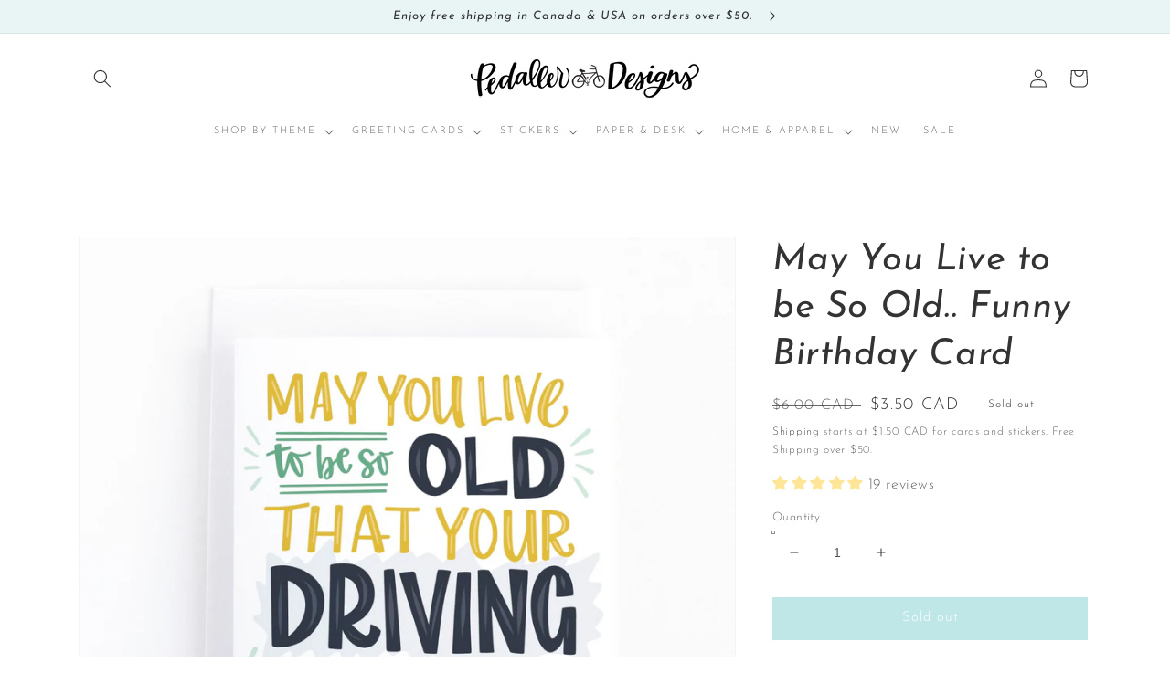

--- FILE ---
content_type: text/html; charset=UTF-8
request_url: https://wholesale.cartcoders.com/shopify/productscripttag?shop=pedaller-designs.myshopify.com
body_size: 11049
content:
(function() {

var current_variant = "";
var theme_general_setting = {};
var lang_label_setting = {"ProductPageSetting":{"minimum_line_item_quantity_tier":"Minimum per style","minimum_line_item_value_tier":"Minimum line item value","minimum_cart_quantity_tier":"Minimum cart total quantity","minimum_cart_value_tier":"Minimum cart total value","discount_fixamount_column":"Discount","discount_percentage_column":"Discount","discount_price_3_column":"Wholesale Price"}};
var css_setting = {"product_page":{"discount_title_color":"#000000","discount_title_font_size":"18","group_desciption_color":"#333232","group_description_font_size":"13","theader_bg_color":"#82cfd1","theader_color":"#ffffff","theader_font_size":"13","tbody_bg_color":"#ffffff","tbody_color":"#000000","tbody_font_size":"13","tborder_color":"#ffffff","tborder_width":"1","tborder_style":"Solid","tborder_radius":"5"}};

var loadScript = function(url, callback) {
        var script = document.createElement("script");
        console.log('script from blade',script);

        script.type = "text/javascript";
        if (script.readyState) {
            script.onreadystatechange = function() {
                if (script.readyState == "loaded" || script.readyState == "complete") {
                    script.onreadystatechange = null;
                    callback();
                }
            };
        } else {
            script.onload = function() {
                callback();
            };
        }
        script.src = url;
        document.getElementsByTagName("head")[0].appendChild(script);
    };

    var loadStyle = function(url) {
        var style = document.createElement("link");
        if (style.readyState) {
            style.onreadystatechange = function() {
                if (style.readyState == "loaded" || style.readyState == "complete") {
                    style.onreadystatechange = null;
                }
            };
        } else {
            style.onload = function() {
            };
        }
        style.rel  = 'stylesheet';
        style.type = 'text/css';
        style.href = url;
        document.getElementsByTagName("head")[0].appendChild(style);
    };

var rxfcMain = function() {

  var checkProductPage = meta.page.pageType;
  var shop = Shopify.shop;
  var RxfcUtil = (function() {
    var nav = {
        getPageName: function() {
            var path = window.location.pathname;
            var pageName = path.substring(path.lastIndexOf("/") + 1);
            return pageName;
        },
        isProductPage: function() {
            if (checkProductPage != undefined && checkProductPage == "product") {
                return true;
            }
            return false;
        },
        isHomePage: function() {
            if (checkProductPage != undefined && checkProductPage == "home") {
                return true;
            }
            return false;
        },
        getProductHandler: function() {
            var path = window.location.pathname;
            var productHandle = path.substring(path.lastIndexOf("/") + 1);
            return productHandle;
        },
        getHomeProductHandle: function() {
            var href = window.location.href;
            href = href.replace('/products/products', '/products');
            if (/\/products\/([^\?\/\n]+)/.test(href)) {
                var found = href.match(/\/products\/([^\?\/\n]+)/);
                if (typeof found[1] !== 'undefined') {
                    try {
                        return decodeURIComponent(found[1]);
                    } catch (e) {
                        return found[1];
                    }
                }
            }
            return false;
        }
    };
    var ShopifyAjaxCall = {
      getProductData: function(productHandle) {
        var productData = false;
        $.ajax({
            url: `/products/${productHandle}.js`,
            type: 'GET',
            dataType: 'json',
            async: false,
            success: function(data) {
                productData = data;
          },
          error: function(req, err) {
              console.log(error);
          }
        });
        return productData;
      }
    };

    var makePrice = function(amount, symbol){
      amount =  amount.toString().replace(",", '');
      if(amount == '' || parseFloat(amount) == 0){
        return "$0.00";
      }

      var price_format  = (theme_general_setting.hasOwnProperty("price_format")) ? theme_general_setting.price_format : '';
      if(price_format != ''){
        price_amount = parseFloat(amount).toLocaleString(price_format, {minimumFractionDigits: 2,maximumFractionDigits: 2});
      } else{
        price_amount = parseFloat(amount).toFixed(2);
      }
      if(typeof symbol != 'undefined'){
        price_amount = symbol + price_amount;
      } else{
        price_amount = price_amount + ' ' + Shopify.currency.active;
      }
      return price_amount;
    };

    return {
        nav: nav,
        ShopifyAjaxCall: ShopifyAjaxCall,
        makePrice:makePrice
    };
  })();

  $.expr[':'].regex = function(elem, index, match) {
    var matchParams = match[3].split(','),
        validLabels = /^(data|css):/,
        attr = {
            method: matchParams[0].match(validLabels) ?
                        matchParams[0].split(':')[0] : 'attr',
            property: matchParams.shift().replace(validLabels,'')
        },
        regexFlags = 'ig',
        regex = new RegExp(matchParams.join('').replace(/^\s+|\s+$/g,''), regexFlags);
    return regex.test($(elem)[attr.method](attr.property));
};

  var GlobalFormSelectors = {
            'form[action="/cart/add"] .product-form': 'after',
            'form.product-form--wide[action="/cart/add"]': 'prepend',
            'form.shopify-product-form[action="/cart/add"] .desc_blk .main-product-description-product': 'before',
            'form[action="/cart/add"].ProductForm': 'prepend',
            'form[action="/cart/add"] div.item-content div[data-icon="gpicon-product-quantity"]': 'before',
            'form.pf-product-form[action="/cart/add"][id^="product_form_"] div[data-product-type="price"][data-pf-type="ProductText"]': 'after',
            'form#AddToCartForm.form-vertical[action="/cart/add"].product-form .product-title': 'after',
            'form[action="/cart/add"]': 'after',
            'form[action="/cart/add"]': 'after',
            'form.product-form[action="/cart/add"]': 'after',
            /* in form[action*="/cart/add"] is there to match actions on translated product pages, where action is /nl/cart/add */
            'form[action*="/cart/add"]': 'prepend',
            'form.shopify-product-form[action="/cart/add"]': 'prepend',
            '.product_section form[action="/cart/add"]': 'prepend',
            'form[action="/cart/add"] #product-content .quantity': 'before',
            'form[action="/cart/add"] .shop-product__description  .product-variant-option': 'before',
            'form.AddToCartForm[action="/cart/add"] .item-content .module-wrap[data-icon="gpicon-product-swatches"]': 'before',
            'form.formAddToCart[action="/cart/add"] div.proVariants': 'before',
            'form[action="/cart/add"] .selector-wrapper.product-form__item': 'before',
            'form[action="/cart/add"].product-form': 'prepend',
            'form[action="/cart/add"].product-single__form': 'prepend',
            'form[action="/cart/add"][id^="AddToCartForm--"]': 'prepend',
            'form#cart-form[action="/cart/add"]': 'prepend',
            'form#form_buy[action="/cart/add"]': 'prepend',
            'form.product-form[action$="/cart/add"]': 'prepend',
            'form#AddToCartForm.product-content-inner[action="/cart/add"] .product-details-text .product-variant-option': 'before',
            'form#AddToCartForm.product-content-inner[action="/cart/add"] .product-description': 'before',
            'form.shopify-product-form[action="/cart/add.js"]': 'prepend',
            '[itemtype="http://schema.org/Offer"] form[action="/cart/add"][data-productid]': 'prepend',
            '#shopify-section-product-template form[action="/cart/add"]': 'prepend',
            '[data-product-form] form.productForm[action="/cart/add"]': 'prepend',
            'form#AddToCartForm[action*="/cart/add"]': 'prepend',
            '[data-pf-type="Section"] form.pf-product-form[action="/cart/add"][id^="product_form_"]': 'prepend',
            'form#add-to-cart-form': 'prepend',
            '[itemtype="http://schema.org/Offer"] form[action*="/cart/add"].product-action.addProduct': 'prepend',
            'form[action="/cart/add"].product-form:not(.cart-bar__form)': 'prepend',
            'form[action="/cart/add"].product-form:not(.cart-bar__form):visible .product__submit.product__submit--spb': 'before',
            '#shopify-section-static-product form.product-form': 'prepend',
            '#AddToCartForm_id': 'prepend',
            'form[data-cart-submit="data-cart-submit"][data-productid]': 'prepend',
            '[data-section="product-template"] form.shopify-product-form': 'prepend',
            'form[action="/cart"].cart-subtotal': 'after',
            '.product-form form[action="/cart/add"]': 'prepend',
            '.product-form form[action="/cart/add"]': 'after'
        };

  /* cart page language labels */
  var lbl_item_discount_title =  (lang_label_setting.hasOwnProperty("lbl_item_discount_title")) ? lang_label_setting.lbl_item_discount_title : "Discount:";
  var lbl_total_discount =  (lang_label_setting.hasOwnProperty("lbl_item_discount_title")) ? lang_label_setting.lbl_total_discount : "Discount";
  var lbl_after_discount_total =  (lang_label_setting.hasOwnProperty("lbl_after_discount_total")) ? lang_label_setting.lbl_after_discount_total : "After Discount Total";

  var clon_checkout_button      = (theme_general_setting.hasOwnProperty("clon_checkout_button") && theme_general_setting.clon_checkout_button == 'Yes') ? theme_general_setting.clon_checkout_button : "No";
  var has_cart_checkout_popup   = (theme_general_setting.hasOwnProperty("has_cart_checkout_popup") && theme_general_setting.has_cart_checkout_popup == 'Yes') ? theme_general_setting.has_cart_checkout_popup : "No";
  var cart_checkout_popup_ele   = (theme_general_setting.hasOwnProperty("cart_checkout_popup_ele") && theme_general_setting.cart_checkout_popup_ele != '') ? theme_general_setting.cart_checkout_popup_ele : "";
  var popup_ele_show_hide_class = (theme_general_setting.hasOwnProperty("popup_ele_show_hide_class") && theme_general_setting.popup_ele_show_hide_class != '') ? theme_general_setting.popup_ele_show_hide_class : "";
  var quantity_click_ele        = (theme_general_setting.hasOwnProperty("quantity_click_ele") && theme_general_setting.quantity_click_ele != '') ? theme_general_setting.quantity_click_ele : "";
  var checkout_click_timeout    = (theme_general_setting.hasOwnProperty("on_checkout_click_set_timeout") && theme_general_setting.quantity_click_ele != '') ? theme_general_setting.on_checkout_click_set_timeout : "";
  var product_page_css          =  (css_setting.hasOwnProperty("product_page")) ? css_setting.product_page : undefined;
  var product_table_ele         = (theme_general_setting.hasOwnProperty("product_table_ele")) ?  theme_general_setting.product_table_ele : {};
  var qty_change_set_timeout    = (theme_general_setting.hasOwnProperty("on_qty_change_set_timeout") && theme_general_setting.on_qty_change_set_timeout != '') ? theme_general_setting.on_qty_change_set_timeout : "";
  var show_cart_html_timeout    = (theme_general_setting.hasOwnProperty("show_cart_html_timeout") && theme_general_setting.show_cart_html_timeout != '') ? theme_general_setting.show_cart_html_timeout : "";
  var force_click_ele           = (theme_general_setting.hasOwnProperty("force_click_ele") && theme_general_setting.force_click_ele != '') ? theme_general_setting.force_click_ele : "";
  var on_force_click_set_timeout = (theme_general_setting.hasOwnProperty("on_force_click_set_timeout") && theme_general_setting.on_force_click_set_timeout != '') ? theme_general_setting.on_force_click_set_timeout : "";
  var cart_qty_change_ele           = (theme_general_setting.hasOwnProperty("cart_qty_change_ele") && theme_general_setting.cart_qty_change_ele != '') ? theme_general_setting.cart_qty_change_ele : "";
  var force_click_checkout_ele           = (theme_general_setting.hasOwnProperty("force_click_checkout_ele") && theme_general_setting.force_click_checkout_ele != '') ? theme_general_setting.force_click_checkout_ele : "";


  var cart_popup_closed = true;
  var wholesale = {
    init:function() {
      var that = this;
      $(document).ready(function(event) {
        if(clon_checkout_button == 'Yes' && $("input[name='checkout'], button[name='checkout']").length > 0){
          $("input[name='checkout'], button[name='checkout']").each(function(){
            $(this).clone()
                  .attr('type', 'button').attr('id', 'rxfc_checkout_btn').attr('name', 'rxfc_checkout_btn').insertAfter(this);
            $(this).remove();
          });
        }

        if (RxfcUtil.nav.isProductPage()) {
          that.setProductPageCssStyle();
          var preview = that.checkPreviewSet();
          if(typeof preview == 'undefined') {
            setInterval(function() {
                let new_variant = (new URL(window.location)).searchParams.get('variant');
                let prod_variant_ids = ShopifyAnalytics.meta.product.variants.map(variant => variant.id);
                if(typeof new_variant != 'string' || new_variant == "" && prod_variant_ids.length > 0) {
                  new_variant_i = ($('input[name=id]').length > 0) ? $('input[name=id]').val() : '';
                  new_variant_s = ($('select[name=id] option:selected').length > 0) ? $('select[name=id] option:selected').val() : '';
                  if(new_variant_i != '' && prod_variant_ids.includes(parseInt(new_variant_i))) {
                    new_variant = new_variant_i;
                  } else if(new_variant_s != '' && prod_variant_ids.includes(parseInt(new_variant_s))) {
                    new_variant = new_variant_s;
                  } else if(current_variant == ""){
                    new_variant = prod_variant_ids[0];
                  }
                }

                if(current_variant != new_variant) {
                  current_variant = new_variant;
                  that.fetchProductDiscount();
                }
            }, 200);

            if($("input[data-testid='Checkout-button'], button[data-testid='Checkout-button']").length > 0) {
              let btn = $("input[data-testid='Checkout-button'], button[data-testid='Checkout-button']").get(0);
              btn.addEventListener('click', function(e) {
                e.preventDefault();
                e.stopPropagation();
                that.ByeItDirectProduct();
              }, true);
            }
          } else{
            $("input[type='button'],input[type='submit'], button").attr("disabled", true);
            that.getDiscountTablePreview(preview);
          }
        }

        let  cartPageSetting = (theme_general_setting.hasOwnProperty("cartPageSetting")) ?  theme_general_setting.cartPageSetting : {};
        let cart_chk_parent_chng_ele = (cartPageSetting.hasOwnProperty("cart_chk_parent_chng_ele")) ?  cartPageSetting.cart_chk_parent_chng_ele : undefined;
        let cart_chk_btn = (cartPageSetting.hasOwnProperty("cart_chk_btn")) ?  cartPageSetting.cart_chk_btn : undefined;
        if(typeof cart_chk_parent_chng_ele == 'string' && cart_chk_parent_chng_ele != ''){
          $(cart_chk_parent_chng_ele).html('');
          $(cart_chk_parent_chng_ele).html(cart_chk_btn);
          $('.rx-ws-checkout').on("click",function(e) {
            $('.rx-ws-checkout').addClass("revy-button-loading-state");
            /* e.preventDefault();
             e.stopPropagation(); */
            that.fetchCart().then(function(cart_json) {
              if(typeof cart_json != undefined) {
                that.createCheckout(cart_json, true);
              }
            });
          });
        }

        $(document).on('click', "input[name='checkout'], button[name='checkout'], a[href='/checkout'], input[name='rxfc_checkout_btn'],button[data-translate='cart.general.checkout']", function(e) {
            e.preventDefault();
            e.stopPropagation();
            that.fetchCart().then(function(cart_json) {
              if(typeof cart_json != undefined) {
                that.createCheckout(cart_json, true);
              }
            });
          });

          $(document).on("change","form[action^='/cart'] input[name='updates[]'], form[action^='/cart'] input[id^=quantity_], form[action^='/cart'] input[id^=updates_large_]" + cart_qty_change_ele, function(){
            $('form[action="/cart"] .cart-subtotal').hide();
            $(".rxfc-cart-discount").hide();
            $(".rxfc-discout-title").remove();
            $(".rxfc-discout-price").remove();
            setTimeout(function(){
              that.showCartPageHtml();
            }, 1000);
          });

          if(quantity_click_ele != ""){
            $(document).on("click","" + quantity_click_ele, function(){
              /* $('form[action="/cart"] .cart-subtotal').hide();
                $(".rxfc-cart-discount").hide();
                $(".rxfc-discout-title").remove();
                $(".rxfc-discout-price").remove(); */

                var settime_n = 5000;
                if(qty_change_set_timeout != "" && parseInt(qty_change_set_timeout) > 0){
                  settime_n = parseInt(qty_change_set_timeout);
                }
                setTimeout(function(){
                  that.showCartPageHtml();
                }, settime_n);
            });
          }


          if(force_click_ele != ""){
            let clickSelectors = [
              force_click_ele
            ];
            document.addEventListener('click', function (event) {
              for (let selector of clickSelectors) {
                let elements = document.querySelectorAll(selector);
                for (let element of elements) {
                  if (element.isSameNode(event.target)) {
                    var settime_n = 20;
                    if(on_force_click_set_timeout != "" && parseInt(on_force_click_set_timeout) > 0){
                      settime_n = parseInt(on_force_click_set_timeout);
                    }
                    setTimeout(function(){
                      that.showCartPageHtml();
                    }, settime_n);
                  }
                }
              }
            }, true);
          }

          if(force_click_checkout_ele != ""){
            let clickCartSelectors = [
              force_click_checkout_ele
            ];
            document.addEventListener('click', function (event) {
              for (let selector of clickCartSelectors) {
                let elements = document.querySelectorAll(selector);
                for (let element of elements) {
                  if (element.isSameNode(event.target)) {
                    event.preventDefault();
                    event.stopPropagation();
                    event.stopImmediatePropagation();

                    that.fetchCart().then(function(cart_json) {
                      if(typeof cart_json != undefined) {
                        that.createCheckout(cart_json, true);
                      }
                    });

                  }
                }
              }
            }, true);
          }

          if((has_cart_checkout_popup == 'Yes' && cart_checkout_popup_ele != '') || (typeof ajaxifyShopify == 'object' && ($("a[href='/cart'].cart-toggle").length > 0))) {
            that.checkAndDisplayDiscountInPopup();
          } else {
            that.showCartPageHtml();
          }

          if(typeof theme_general_setting == "object" && theme_general_setting.hasOwnProperty("sidebar_open_ele")){
            let sidebar_open_ele = theme_general_setting.sidebar_open_ele;
            $(document).on("click","" + sidebar_open_ele, function(){
              that.showCartPageHtml();
            });
          }
      });
      that.addCss();
    },
    addCss:function(){
      var cart_page_css          =  (css_setting.hasOwnProperty("cart_page")) ? css_setting.cart_page : {};
      let style = `<style>`;
      if(cart_page_css.hasOwnProperty("rxfc_cart_discount_class_css") == true)
        style += cart_page_css.rxfc_cart_discount_class_css;
      style += `</style>`;
      $('head').append(style);
    },
    checkPreviewSet: function(){
      var that = this;
      try {
          let params = (new URL(window.location)).searchParams;
          let discount_param = params.get('preview');
          if(typeof discount_param === "string" && discount_param.length > 0) {
            return discount_param
          }
          return undefined;
      }
      catch(err) {
        console.log("code not found...");
      }
      return false;
    },
    setProductPageCssStyle: function(){
      var that = this;
      try {
        if(typeof product_page_css == "undefined" && product_page_css.length == 0) {
          return false;
        }

        let discount_title_color = product_page_css.hasOwnProperty('discount_title_color') ? product_page_css.discount_title_color : '';
        let discount_title_font_size = product_page_css.hasOwnProperty('discount_title_font_size') ? product_page_css.discount_title_font_size : '';
        let group_desciption_color = product_page_css.hasOwnProperty('group_desciption_color') ? product_page_css.group_desciption_color : '';
        let group_description_font_size = product_page_css.hasOwnProperty('group_description_font_size') ? product_page_css.group_description_font_size : '';
        let theader_bg_color = product_page_css.hasOwnProperty('theader_bg_color') ? product_page_css.theader_bg_color : '';
        let theader_color = product_page_css.hasOwnProperty('theader_color') ? product_page_css.theader_color : '';
        let tbody_bg_color = product_page_css.hasOwnProperty('tbody_bg_color') ? product_page_css.tbody_bg_color : '';
        let tbody_color = product_page_css.hasOwnProperty('tbody_color') ? product_page_css.tbody_color : '';
        let tborder_color = product_page_css.hasOwnProperty('tborder_color') ? product_page_css.tborder_color : '';
        let theader_font_size = product_page_css.hasOwnProperty('theader_font_size') ? product_page_css.theader_font_size : '';
        let tbody_font_size = product_page_css.hasOwnProperty('tbody_font_size') ? product_page_css.tbody_font_size : '';
        let tborder_width = product_page_css.hasOwnProperty('tborder_width') ? product_page_css.tborder_width : '';
        let tborder_style = product_page_css.hasOwnProperty('tborder_style') ? product_page_css.tborder_style : '';
        let tborder_radius = product_page_css.hasOwnProperty('tborder_radius') ? product_page_css.tborder_radius : '';

        var product_page_css_str = `<style type="text/css">
          #rxfc-discount .discount-title {margin-bottom: 5px !important;color: ` + discount_title_color + ` !important;font-size: ` + discount_title_font_size + `px !important;}
          #rxfc-discount .rxfc-discount-table thead{background-color: ` + theader_bg_color + ` !important;color: ` + theader_color + ` !important;}
          #rxfc-discount .rxfc-discount-table tbody{background-color: ` + tbody_bg_color + ` !important;color: ` + tbody_color + ` !important;}
          #rxfc-discount .rxfc-discount-table th{text-align:left !important; padding-left:10px !important;border: none; font-size: ` + theader_font_size + `px !important;}
          #rxfc-discount .rxfc-discount-table td{text-align:left !important; padding-left:10px !important;border: none;border-top:` + tborder_style + ` ` + tborder_width + `px ` + tborder_color + ` !important;font-size: ` + tbody_font_size + `px !important;}
          #rxfc-discount table{border-radius: ` + tborder_radius + `px !important;border-collapse: unset !important;}
          #rxfc-discount table thead th:first-child {border-radius: ` + tborder_radius + `px 0 0 0 !important;}
          #rxfc-discount table thead th:last-child {border-radius: 0 ` + tborder_radius + `px 0 0 !important;}
          #rxfc-discount table tbody tr:last-child td:first-child {border-radius: 0 0 0 ` + tborder_radius + `px !important;}
          #rxfc-discount table tbody tr:last-child td:last-child {border-radius: 0 0 ` + tborder_radius + `px 0 !important;}
          #rxfc-discount .rxfc-discount-table {border: ` + tborder_style + ` ` + tborder_width + `px ` + tborder_color + ` !important;}
          #rxfc-discount .discount-desc{margin-top: 5px !important;color: ` + group_desciption_color + ` !important;font-size: ` + group_description_font_size + `px !important;}
          </style>`;

        $("head").append(product_page_css_str);


      }
      catch(err) {
        console.log("code not found...");
      }
      return false;
    },
    fetchProductDiscount: function(){
      var that = this;
      let product_data = meta.product;
      let customer_id = (meta.page.hasOwnProperty("customerId") == true) ? meta.page.customerId : '';
      let currency = Shopify.currency;
      if(current_variant == undefined || current_variant == ""){
        return false;
      }

      $.ajax({
        url:  "https://wholesale.cartcoders.com/shopify/fetch-product-discounts",
        type: 'POST',
        data: {
          shop: shop,
          product_data: product_data,
          customer_id: customer_id,
          variant: current_variant,
          currency: currency
        },
        dataType:"json",
        headers:{
          "Access-Control-Allow-Origin":"*",
          "Access-Control-Allow-Methods":"*",
          "Access-Control-Allow-Headers":"*"
        },
        success:function(response){
          if(response.hasOwnProperty("success") == true && response.success == 1){
            var discount_html = that.preapareProductDiscountHtmlTable(response.data);
            if(discount_html != ""){
              that.showDiscountTable(discount_html)
            }
          }
       }
      });
    },
    getWantAplDiscountMsg: function(data){
      let variants_avail_qty     = (data.hasOwnProperty("variants_avail_qty")) ? data.variants_avail_qty : {};
      let min_discount_qty       = (data.hasOwnProperty("min_discount_qty")) ? data.min_discount_qty : 0;
      let variants_avail_qty_ids = Object.keys(variants_avail_qty);
      if(parseInt(min_discount_qty) > 0 && variants_avail_qty_ids.length > 0){
        let sel_variant = ($('input[name=id]').length > 0) ? $('input[name=id]').val() : $('select[name=id] option:selected').val();
        if(variants_avail_qty_ids.includes(sel_variant)){
          let variant_avail_qty = variants_avail_qty[sel_variant];
          if(parseInt(variant_avail_qty) < min_discount_qty){
            return `<div class="rxfc-qty-no-aply"><span id="disc-waply-msg">`+ variant_avail_qty +` Quantity left for this product. Discount want be apply for this product.</span></div>`;
          }
        }
      }
      return "";
    },
    preapareProductDiscountHtmlTable: function(data){
      var that = this;
      let discount_groups    = data.discount_groups;
      let showtaxexcamtcol   = data.showtaxexcamtcol;
      let thead_title_label = lang_label_setting.hasOwnProperty('ProductPageSetting') ? lang_label_setting.ProductPageSetting : {};
      let product_page_setting = theme_general_setting.hasOwnProperty('ProductPageSetting') ? theme_general_setting.ProductPageSetting : {};
      let wants_to_hide_title = product_page_setting.hasOwnProperty("wants_to_hide_title") ? product_page_setting.wants_to_hide_title : 'N';
      let want_apl_dic_msg = "";
      if(product_page_setting.hasOwnProperty("disp_want_aply_disc_qty_msg") && product_page_setting.disp_want_aply_disc_qty_msg == 'Y'){
        want_apl_dic_msg = that.getWantAplDiscountMsg(data);
      }
      var discount_html_tables =`<div id="rxfc-discount">` + want_apl_dic_msg +`
                            <div class="rxfc-discount-table-list">`;
      let table_footer_text  = thead_title_label.hasOwnProperty('table_footer_text') ? thead_title_label.table_footer_text : '';
      let product_tables = cart_tables = '';
      $.each(discount_groups, function( key, discount_group) {

        let first_col_title  = thead_title_label.hasOwnProperty('discount_title_color') ? thead_title_label.discount_title_color : discount_group.tier_title;
        let discount_2_column = 'Discount';
        let discount_price_3_column  = thead_title_label.hasOwnProperty('discount_price_3_column') ? thead_title_label.discount_price_3_column : 'Discounted Price';
        let tax_discount_price_column = thead_title_label.hasOwnProperty('tax_discount_price_column') ? thead_title_label.tax_discount_price_column : 'Tax Excluded Discounted Price';

        if(discount_group.tier_slug == 'minimum-line-item-quantity-tier'){
          first_col_title = thead_title_label.hasOwnProperty('minimum_line_item_quantity_tier') ? thead_title_label.minimum_line_item_quantity_tier : discount_group.tier_title;
        }
        if(discount_group.tier_slug == 'minimum-line-item-value-tier'){
          first_col_title = thead_title_label.hasOwnProperty('minimum_line_item_value_tier') ? thead_title_label.minimum_line_item_value_tier : discount_group.tier_title;
        }
        if(discount_group.tier_slug == 'minimum-cart-quantity-tier'){
          first_col_title = thead_title_label.hasOwnProperty('minimum_cart_quantity_tier') ? thead_title_label.minimum_cart_quantity_tier : discount_group.tier_title;
        }
        if(discount_group.tier_slug == 'minimum-cart-value-tier'){
          first_col_title = thead_title_label.hasOwnProperty('minimum_cart_value_tier') ? thead_title_label.minimum_cart_value_tier : discount_group.tier_title;
        }
        if(discount_group.tier_slug == 'minimum-selected-products-quantity-tier'){
          first_col_title = thead_title_label.hasOwnProperty('minimum_selected_products_quantity_tier') ? thead_title_label.minimum_selected_products_quantity_tier : discount_group.tier_title;
        }
        if(discount_group.tier_slug == 'minimum-selected-products-value-tier'){
          first_col_title = thead_title_label.hasOwnProperty('minimum_selected_products_value_tier') ? thead_title_label.minimum_selected_products_value_tier : discount_group.tier_title;
        }

        if(discount_group.discount_type == 'percentage'){
          discount_2_column = thead_title_label.hasOwnProperty('discount_percentage_column') ? thead_title_label.discount_percentage_column : 'Discount';
        }
        if(discount_group.discount_type == 'amount'){
          discount_2_column = thead_title_label.hasOwnProperty('discount_fixamount_column') ? thead_title_label.discount_fixamount_column : 'Discount';
        }

        discount_html = `<div class="discount__group">`;
        if(wants_to_hide_title != 'Y'){
          discount_html += `<div class="discount-title">` + discount_group.discount_title + `</div>`;
        }

        discount_html += `<table cellspacing="0"  class="rxfc-discount-table"><thead>
                              <tr>
                                <th>` + first_col_title + `</th>`;
        if(discount_group.discount_value_show == 'Y'){
          discount_html += `<th>` + discount_2_column + `</th>`;
        }
        if(discount_group.discounted_price_show == 'Y'){
          discount_html += `<th>` + discount_price_3_column + `</th>`;
        }

        if(showtaxexcamtcol == 'Y'){
          discount_html += `<th>` + tax_discount_price_column + `</th>`;
        }

        discount_html += `</tr>
                        </thead><tbody>`;

        let currency_symbol = discount_group.currency_symbol;
        $.each(discount_group.tiers, function( t_key, tiers) {

          let tier_key  = tiers.tier_key;
          let tier_value  = tiers.tier_value;
          let product_discount  = RxfcUtil.makePrice(tiers.product_discount, currency_symbol);
          let tax_exc_discount  = RxfcUtil.makePrice(tiers.tax_exc_discount, currency_symbol);
          if(discount_group.tier_slug == 'minimum-line-item-value-tier'){
            tier_key = RxfcUtil.makePrice(tier_key, currency_symbol);
          }
          if(discount_group.discount_type == 'amount'){
              tier_value = RxfcUtil.makePrice(tier_value, currency_symbol);
          }

          discount_html += `<tr>
                              <td>` + tier_key + `+</td>`;
          if(discount_group.discount_value_show == 'Y'){
            discount_html += `<td>` + tier_value + `</td>`;
          }
          if(discount_group.discounted_price_show == 'Y'){
            discount_html += `<td>` + product_discount + `</td>`;
          }

          if(showtaxexcamtcol == 'Y'){
            discount_html += `<td>` + tax_exc_discount + `</td>`;
          }

          discount_html += `</tr>`;
        });

        discount_html += `</tbody></table>`;
        if(discount_group.discount_desc != null){
          discount_html += `<div class="discount-desc">` + discount_group.discount_desc + `</div>`;

        }
        discount_html += `</div>`;

        if(discount_group.tier_slug == 'minimum-line-item-quantity-tier' || discount_group.tier_slug == 'minimum-line-item-value-tier'){
          product_tables += discount_html;
        } else{
          cart_tables += discount_html;
        }
      });

      if(product_tables != '' && cart_tables != ''){
        product_tables += '<div class"rxfc-footer-hr"><hr style="margin:15px 0;"></div>';
      }
      discount_html_tables += product_tables;
      discount_html_tables += cart_tables;
      if(cart_tables != '' && table_footer_text != '' && table_footer_text.length > 0){
        discount_html_tables += `<div class="table_footer_text" style="margin-bottom:5px;"><strong><i>` + table_footer_text + `</i></strong></div>`;
      }

      discount_html_tables += `</div></div></div>`;
      return discount_html_tables;
    },
    showDiscountTable: function(discount_html){
      $("#rxfc-discount").remove();
      var elementSelector = '';
      var positioningFunction = 'after';

      var formSelectors = GlobalFormSelectors;
      var custom_table_sel = (product_table_ele.hasOwnProperty("element") && $(""+ product_table_ele.element).length > 0) ? true : false;
      if(custom_table_sel === false){
        for (var sel in formSelectors) {
            if (formSelectors.hasOwnProperty(sel)) {
                if ($(sel).length === 1) {
                    elementSelector = sel;
                    positioningFunction = formSelectors[sel];
                    break;
                }
            }
        }
      } else{
        elementSelector = product_table_ele.element;
        positioningFunction = product_table_ele.place_at;
      }
      if (elementSelector !== '' && $(elementSelector).length === 1) {
          if (positioningFunction === 'prepend') {
              $(elementSelector).prepend(discount_html);
          } else if (positioningFunction === 'before') {
              $(elementSelector).before(discount_html);
          } else if (positioningFunction === 'after') {
              $(elementSelector).after(discount_html);
          }
      }
    },
    fetchCart: async function(){
      var that = this;
      let response_cart = undefined;
      $.ajax({
        url: "/cart.js",
        async:false,
        dataType: "json",
        success:function(response){
          response_cart =  response;
        }
      });
      return response_cart;
    },
    ByeItDirectProduct: async function(){
      var that = this;
      fetch('/cart/clear.js', {method: 'POST',headers: {'Content-Type': 'application/json'},body: JSON.stringify({})})
      .then(response => {
        let current_variant = ($('input[name=id]').length > 0) ? $('input[name=id]').val() : $('select[name=id] option:selected').val();
        let sel_quantity = ($('input[name=quantity]').length > 0 && parseInt($('input[name=quantity]').val()) > 0) ? parseInt($('input[name=quantity]').val()) : 1;
        let formData = {'items': [{'id': current_variant,'quantity': sel_quantity}]};
        fetch('/cart/add.js', {
          method: 'POST',headers: {'Content-Type': 'application/json'},
          body: JSON.stringify(formData)
        })
        .then(response => {
          that.fetchCart().then(function(cart_json) {
            if(typeof cart_json != undefined) {
              that.createCheckout(cart_json, true);
            }
          });
        })
        .catch((error) => {
          console.error('Error:', error);
        });
      })
      .catch((error) => {
        console.error('Error:', error);
      });
    },
    createCheckout: async function(cart_data, redirect){
      let customer_id = (meta.page.hasOwnProperty("customerId")) ? meta.page.customerId : '';
      /* cart_data = JSON.stringify(cart_data); */
      let currency = Shopify.currency;
      let return_data = undefined;
      let checkout_flag = 'No';

      if(redirect == true){
        checkout_flag = 'Yes';
      }

      var form = new FormData($('form[action="/cart"]')[0]);
      var formData = Object.fromEntries(form.entries());

      $.ajax({
        url: "https://wholesale.cartcoders.com/shopify/create-checkout",
        type: 'POST',
        data: {
          shop:shop,
          cart:cart_data,
          customer_id: customer_id,
          currency: currency,
          checkout: checkout_flag,
          extra_params: JSON.stringify(formData)
        },
        dataType:"json",
        async:false,
        headers:{
          "Access-Control-Allow-Origin":"*",
          "Access-Control-Allow-Methods":"*",
          "Access-Control-Allow-Headers":"*"
        },
        success:function(response) {
          if(typeof response != undefined  && response.hasOwnProperty("success") == true) {
            if(response.success == 1 && response.hasOwnProperty("data") == true){
              let data = (response.hasOwnProperty("data") == true) ? response.data : '';
              if(checkout_flag  != 'Yes'){
                return_data = data;
              }

              if( data != '' && ((data.hasOwnProperty('checkout') && data.checkout.hasOwnProperty('web_url')) || (data.hasOwnProperty('draft_order') && data.draft_order.hasOwnProperty('invoice_url')))) {
                let web_url = '';
                if(data.hasOwnProperty('checkout')){
                  web_url = data.checkout.web_url;
                } else{
                  web_url = data.draft_order.invoice_url;
                }

                if(redirect == true && web_url != ''){
                  if(checkout_click_timeout != "" && parseInt(checkout_click_timeout) > 0){
                    let time_n = parseInt(checkout_click_timeout);
                    setTimeout(function(){
                      window.location.href = web_url;
                    },time_n);
                  } else{
                    window.location.href = web_url;
                  }
                  return false;
                }

                return_data = data;
              }
              normal_checkout = true;
            } else{
              normal_checkout = true;
            }

            if(normal_checkout == true && checkout_flag  == 'Yes'){
              window.location.href = window.location.origin + '/checkout';
              return false
            }
          }
        }
      });
      return return_data;
    },
    showCartPageHtml : function () {
      var that = this;
      $(".rxfc-cart-discount").remove();
      $(".rxfc-discout-title").remove();
      $(".rxfc-discout-price").remove();
      that.fetchCart().then(function(cart_json) {
        if(typeof cart_json != undefined) {
          that.createCheckout(cart_json, false).then(function(data) {
            that.prepairAndRenderCartHtml(data);
              setTimeout(function(){
                if(show_cart_html_timeout != "" && parseInt(show_cart_html_timeout) > 0 && $(".rxfc-cart-discount").length == 0){
                  that.prepairAndRenderCartHtml(data);
                }
              }, show_cart_html_timeout);
          });
        }
      });
    },
    prepairAndRenderCartHtml : function(data){
      if(typeof data != "undefined") {
        let currency_symbol        = data.currency_symbol;
        let applied_item_discounts  = data.applied_item_discount;
        let cart_discount = data.total_discount;
        let subtotal_price         = data.subtotal_price;
        let line_items             = data.cart.items;
        let cart_after_discout_price = data.cart_after_discout_price;


        if((parseFloat(subtotal_price) >= 0) || parseFloat(cart_discount) > 0){
          if(cart_discount > 0){
            if(typeof theme_general_setting == "object" && theme_general_setting.hasOwnProperty("cartPageSetting") && theme_general_setting.cartPageSetting.hasOwnProperty("sticky_subtotal_element")){
              let sticky_subtotal_element = theme_general_setting.cartPageSetting.sticky_subtotal_element;
              if(sticky_subtotal_element != ""){
                let stricky_html = `<span class="rxfc-cart-discount__price" >`+ RxfcUtil.makePrice(cart_after_discout_price, currency_symbol) + `</span>`;
                $(""+ sticky_subtotal_element.element).first().css("text-decoration", "line-through").after(stricky_html);
              }
            }

            if(typeof theme_general_setting == "object" && theme_general_setting.hasOwnProperty("cartPageSetting") && theme_general_setting.cartPageSetting.hasOwnProperty("cart_item_main_ele") && $( "" + theme_general_setting.cartPageSetting.cart_item_main_ele ).length > 0){
                  let cartPageSetting = theme_general_setting.cartPageSetting;
                  let cart_item_main_ele = (cartPageSetting.hasOwnProperty("cart_item_main_ele")) ?  cartPageSetting.cart_item_main_ele : "";
                  let product_name_element = (cartPageSetting.hasOwnProperty("product_name_element")) ?  cartPageSetting.product_name_element : "";
                  /* let cart_item_qty_ele = (cartPageSetting.hasOwnProperty("cart_item_qty_ele")) ? cartPageSetting.cart_item_qty_ele : "";*/
                  let product_price_element = (cartPageSetting.hasOwnProperty("product_price_element")) ? cartPageSetting.product_price_element : "";
                  /* let cart_total_item_price_ele = (cartPageSetting.hasOwnProperty("cart_total_item_price_ele")) ? cartPageSetting.cart_total_item_price_ele : ""; */
                  let subtotal_element = (cartPageSetting.hasOwnProperty("subtotal_element")) ? cartPageSetting.subtotal_element : "";
                  let aft_disc_price = (cartPageSetting.hasOwnProperty("aft_disc_price")) ?  cartPageSetting.aft_disc_price : "";

                  // bellow 3 fieleds use to hide cart level auto discount
                  let hide_cart_level_auto_discount = (cartPageSetting.hasOwnProperty("hide_cart_level_auto_discount")) ?  cartPageSetting.hide_cart_level_auto_discount : "No";
                  let hide_cart_discount_ele   = (cartPageSetting.hasOwnProperty("hide_cart_discount_ele")) ?  cartPageSetting.hide_cart_discount_ele : "";
                  let cart_subtotal_amount_ele = (cartPageSetting.hasOwnProperty("cart_subtotal_amount_ele")) ?  cartPageSetting.cart_subtotal_amount_ele : "";
                  // bellow field use to hide & uncheck original line price
                  let hide_cart_item_discount_lable_ele = (cartPageSetting.hasOwnProperty("hide_cart_item_discount_lable_ele")) ?  cartPageSetting.hide_cart_item_discount_lable_ele : "";
                  let cart_item_price_ele = (cartPageSetting.hasOwnProperty("cart_item_price_ele")) ?  cartPageSetting.cart_item_price_ele : "";



                  if(typeof applied_item_discounts == "object" && Object.keys(applied_item_discounts).length > 0 &&  line_items.length > 0){
                    $.each(line_items, function(item_key, line_item){
                      $.each(applied_item_discounts, function(disk_key, applied_item_discount){
                        let product_detail = "<div class='rxfc-discout-title'>" + lbl_item_discount_title + " <i>"+ applied_item_discount.discount_title +"</i></div>";
                        let cart__final_price = "<div class='rxfc-discout-price'>"+ RxfcUtil.makePrice(applied_item_discount.discouted_price,currency_symbol) +"</div>";
                        if(line_item.product_id == applied_item_discount.product_id && line_item.variant_id == applied_item_discount.variant_id && line_item.quantity == applied_item_discount.quantity){
                          if(product_name_element != ""){
                            let product_ele = $(cart_item_main_ele + ":eq( "+ item_key +" )").find(""+product_name_element.element);
                            if(product_name_element.place_at == 'after'){
                              $(product_ele).after(product_detail);
                            }else {
                              $(product_ele).parent().after(product_detail);
                            }
                          }
                          if(product_price_element != ""){
                            $(cart_item_main_ele + ":eq( "+ item_key +" )").find(""+product_price_element.element).last().css("text-decoration", "line-through").after(cart__final_price);
                          }
                        }
                      });
                    });

                    let html = `<div class="rxfc-cart-discount" >
                      <span class="rxfc-cart-discount__title rxfc-t-discount">` + lbl_total_discount + `</span>
                      <span class="rxfc-cart-discount__price rxfc-t-discount-p" >`+ RxfcUtil.makePrice(cart_discount, currency_symbol) + `</span><br>
                      <span class="rxfc-cart-discount__title rxfc-aft-t-discount">` + lbl_after_discount_total + `</span>
                      <span class="rxfc-cart-discount__price rxfc-aft-t-discount-p" >`+ RxfcUtil.makePrice(cart_after_discout_price, currency_symbol) + `</span>
                    </div>`;

                    if(subtotal_element != ""){
                      $(""+ subtotal_element.element).show().after(html);
                    }
                    if(aft_disc_price != ""){
                      let aft_disc_price_html = RxfcUtil.makePrice(cart_after_discout_price, currency_symbol);
                      $(""+ aft_disc_price).first().html(""+ aft_disc_price_html);
                    }

                    // bellow condition use to hide cart level auto discount
                    if(hide_cart_level_auto_discount == 'Yes'){
                      $(hide_cart_item_discount_lable_ele).attr("style", "display:none !important;");
                      $(cart_item_price_ele).attr("style", "text-decoration: none !important;");

                      $(hide_cart_discount_ele).attr("style", "display:none !important;");
                      $sub_total_amt = RxfcUtil.makePrice(subtotal_price, currency_symbol);
                      $(cart_subtotal_amount_ele).html($sub_total_amt);
                    }

                  }
            } else {

                  let productCnt = {};
                  $.each(line_items, function(item_key, line_item){
                    if(productCnt[line_item.product_id] === undefined) {
                        productCnt[line_item.product_id] = 0;
                      } else {
                        productCnt[line_item.product_id] = productCnt[line_item.product_id] + 1;
                      }

                    if(applied_item_discounts[line_item.product_id+"-"+item_key] !== undefined) {
                      let item              = applied_item_discounts[line_item.product_id+"-"+item_key];
                      let product_detail    = "<div class='rxfc-discout-title'>"+ lbl_item_discount_title + "<i>"+ item.discount_title +"</i></div>";
                      let cart__final_price = "<div class='rxfc-discout-price'>"+ RxfcUtil.makePrice(item.discouted_price, currency_symbol) +"</div>";
                      var count = 0;
                      let thisElement = $("form[action*='/cart'] a:contains('" + item.title.replace(/'/g, "\\'") + "'), form[action*='/cart'] a:contains('" + item.product_title.replace(/'/g, "\\'") + "')")[productCnt[line_item.product_id]];
                      if(typeof thisElement == "object"){
                        let title = $(thisElement).html().trim();
                        if(title == item.product_title || title == item.title){
                          if($(thisElement).parent().children().length > 1){
                            $(thisElement).parent().find('.rxfc-discout-title').remove();
                            $(thisElement).after(product_detail);
                          }else {
                            $(thisElement).parent().parent().find('.rxfc-discout-title').remove();
                            $(thisElement).parent().after(product_detail);
                          }

                          $(thisElement).parents().each(function(index){
                            price_thousant_saperator = item.final_line_price;
                            let price_cnt = $(this).find(":contains("+ RxfcUtil.makePrice(item.final_line_price, currency_symbol) +")").length;
                            let price_cnt_saperated = $(this).find(":contains("+ RxfcUtil.makePrice(price_thousant_saperator, currency_symbol) +")").length;
                            if((price_cnt > 0 || price_cnt_saperated > 0 ) && count == 0){
                              let price_ele = $(this).find(":contains("+RxfcUtil.makePrice(item.final_line_price, currency_symbol)+")").last();
                              if(price_ele.length == 0){
                                price_ele = $(this).find(":contains("+ RxfcUtil.makePrice(price_thousant_saperator, currency_symbol)+")").last();
                                cart__final_price = "<div class='rxfc-discout-price'>"+ RxfcUtil.makePrice(item.discouted_price, currency_symbol) +"</div>";
                              }

                              $(price_ele).parent().find('.rxfc-discout-price').remove();
                              $(price_ele).css("text-decoration", "line-through").after(cart__final_price);
                              count = 1;
                              return false;
                            }
                          });
                        }
                      }
                    }
                  });


                  let html = `<div class="rxfc-cart-discount" >
                      <span class="rxfc-cart-discount__title rxfc-t-discount">` + lbl_total_discount + `</span>
                      <span class="rxfc-cart-discount__price rxfc-t-discount-p" >`+ RxfcUtil.makePrice(cart_discount, currency_symbol) + `</span><br>
                      <span class="rxfc-cart-discount__title rxfc-aft-t-discount"> ` + lbl_after_discount_total + `</span>
                      <span class="rxfc-cart-discount__price rxfc-aft-t-discount-p" >`+ RxfcUtil.makePrice(cart_after_discout_price, currency_symbol) + `</span>
                    </div>`;
                  if($('form[action="/cart"] .cart-subtotal').length > 0){
                    let child_count = $('form[action="/cart"] .cart-subtotal').children().length;
                    if($('form[action="/cart"] .cart-subtotal').prop("tagName") == 'TR' && child_count > 0){
                      html = `<tr><td colspan="` + child_count +`">` + html + `</td><tr>`;
                    }
                    $('form[action="/cart"] .cart-subtotal').after(html);
                    $('form[action="/cart"] .cart-subtotal').show();
                  }else {
                    $(':regex(class,^.*(cart.+subtotal)|(subtotal).*$)').last().parent().after(html);
                    /* $(':regex(class,^.*(cart.+subtotal)|(subtotal).*$)').last().html(total_line_items_price); */
                    $(':regex(class,^.*(cart.+subtotal)|(subtotal).*$)').last().show();
                  }
            }
          }
        }
      }
    },
    checkAndDisplayDiscountInPopup: function(){
      var that = this;
      setInterval(function(){
        if((($(""+cart_checkout_popup_ele).length > 0  && $(""+cart_checkout_popup_ele).hasClass("" + popup_ele_show_hide_class)) || (typeof ajaxifyShopify == 'object' && $("#ajaxifyModal").hasClass('is-visible'))) && cart_popup_closed == true){
          that.showCartPageHtml();
          cart_popup_closed = false;
        }
      }, 1000);
      setInterval(function(){
        if((($(""+cart_checkout_popup_ele).length > 0  && $(""+cart_checkout_popup_ele).hasClass("" + popup_ele_show_hide_class) == false) || (typeof ajaxifyShopify == 'object'  && $("#ajaxifyModal").hasClass('is-visible') == false)) && cart_popup_closed == false){
          cart_popup_closed = true;
        }
      }, 1000);
    },
    getDiscountTablePreview: async function(preview){
      var that = this;
      let response_cart = undefined;
      let customer_id = (meta.page.hasOwnProperty("customerId") == true) ? meta.page.customerId : '';
      let currency = Shopify.currency;
      let product_id = ShopifyAnalytics.meta.product.id;
      $.ajax({
        url: "https://wholesale.cartcoders.com/shopify/preview-discount-table",
        type: 'POST',
        data: {
          shop:shop,
          preview:preview,
          customer_id: customer_id,
          currency: currency,
          product_id: product_id
        },
        dataType:"json",
        async:false,
        headers:{
          "Access-Control-Allow-Origin":"*",
          "Access-Control-Allow-Methods":"*",
          "Access-Control-Allow-Headers":"*"
        },
        success:function(response){
          if(typeof response != undefined  && response.hasOwnProperty("success") == true) {
            if(response.success == 1 && response.hasOwnProperty("data") == true) {
              let data = (response.hasOwnProperty("data") == true) ? response.data : '';
              if(data != '' && data.hasOwnProperty('preview_table')) {
                var preview_table = data.preview_table;
                var discount_html = that.preapareProductDiscountHtmlTable(preview_table);
                if(discount_html != ""){
                  that.showDiscountTable(discount_html)
                }
              }
            }
          }
        }
    });
    return response_cart;
  }

};
  wholesale.init();
};
/* call the function... */
var css_without_important  = (theme_general_setting.hasOwnProperty("css_without_important")) ? theme_general_setting.css_without_important : 'N';
var customStyle = "https://wholesale.cartcoders.com/modules/shopify/css/wholesale.css";
if(css_without_important == 'Y'){
  customStyle = "https://wholesale.cartcoders.com/modules/shopify/css/wholesale_imp.css";
}

loadStyle(customStyle);

if (typeof $ === 'undefined') {
    script_js = 'https://code.jquery.com/jquery-3.4.1.min.js';
    loadScript(script_js,rxfcMain);
} else {
  rxfcMain();
}
})();
